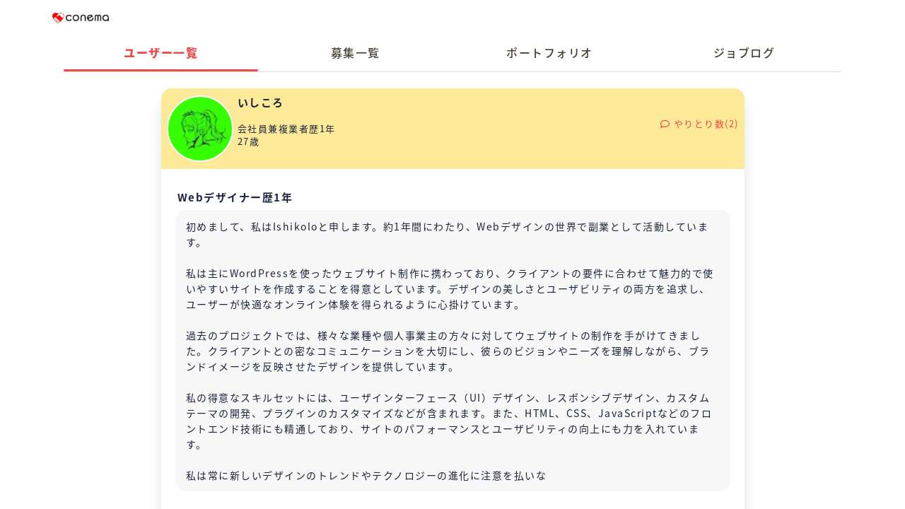

--- FILE ---
content_type: text/html; charset=utf-8
request_url: https://www.conema.link/users/view/2802.html
body_size: 9579
content:
<!DOCTYPE html>
<html prefix="og:http://ogp.me/ns#">
<head prefix="og:http://ogp.me/ns# fb:http://ogp.me/ns/fb# website:http://ogp.me/ns/website#">
<meta charset="utf-8">
<meta name="viewport" content="width=device-width, initial-scale=1.0, maximum-scale=1.0, user-scalable=no">
<meta http-equiv="X-UA-Compatible" content="IE=edge,chrome=1">
<meta name="apple-mobile-web-app-capable" content="yes">
<title>いしころ | conema（コネマ）| フリーランス･複業者のマッチングプラットフォーム</title>
<meta name="description" content="conema（コネマ）は、ありそうでなかった「マッチングの質」に特化したフリーランス･副業（複業）人材同士のマッチングプラットフォームです。">
<meta name="keywords" content="いしころ,conema,コネマ,フリーランス,副業,複業,マッチング">
	<meta property="fb:app_id" content="1171527636338944" />
	<meta property="og:site_name" content="conema（コネマ）公式" />
	<meta property="og:type" content="website">
	<meta property="og:url_src" content="https://www.conema.link/login" />
	<meta property="og:url" content="https://www.conema.link" />
	<meta property="og:title" content="conema（コネマ）公式" />
	<meta property="og:description" content="conema（コネマ）は、ありそうでなかった「マッチングの質」に特化したフリーランス･副業（複業）人材同士のマッチングプラットフォームです。" />
	<meta property="og:image" content="https://www.conema.link/img/ogp.jpg" />
	<meta name="twitter:card" content="summary_large_image" />

<meta name="msapplication-square70x70logo" content="/img/favicon/site-tile-70x70.png">
<meta name="msapplication-square150x150logo" content="/img/favicon/site-tile-150x150.png">
<meta name="msapplication-wide310x150logo" content="/img/favicon/site-tile-310x150.png">
<meta name="msapplication-square310x310logo" content="/img/favicon/site-tile-310x310.png">
<meta name="msapplication-TileColor" content="#0078d7">
<link rel="shortcut icon" type="image/vnd.microsoft.icon" href="/img/favicon/favicon.ico">
<link rel="icon" type="image/vnd.microsoft.icon" href="/img/favicon/favicon.ico">
<link rel="apple-touch-icon" sizes="57x57" href="/img/favicon/apple-touch-icon-57x57.png">
<link rel="apple-touch-icon" sizes="60x60" href="/img/favicon/apple-touch-icon-60x60.png">
<link rel="apple-touch-icon" sizes="72x72" href="/img/favicon/apple-touch-icon-72x72.png">
<link rel="apple-touch-icon" sizes="76x76" href="/img/favicon/apple-touch-icon-76x76.png">
<link rel="apple-touch-icon" sizes="114x114" href="/img/favicon/apple-touch-icon-114x114.png">
<link rel="apple-touch-icon" sizes="120x120" href="/img/favicon/apple-touch-icon-120x120.png">
<link rel="apple-touch-icon" sizes="144x144" href="/img/favicon/apple-touch-icon-144x144.png">
<link rel="apple-touch-icon" sizes="152x152" href="/img/favicon/apple-touch-icon-152x152.png">
<link rel="apple-touch-icon" sizes="180x180" href="/img/favicon/apple-touch-icon-180x180.png">
<link rel="icon" type="image/png" sizes="36x36" href="/img/favicon/android-chrome-36x36.png">
<link rel="icon" type="image/png" sizes="48x48" href="/img/favicon/android-chrome-48x48.png">
<link rel="icon" type="image/png" sizes="72x72" href="/img/favicon/android-chrome-72x72.png">
<link rel="icon" type="image/png" sizes="96x96" href="/img/favicon/android-chrome-96x96.png">
<link rel="icon" type="image/png" sizes="128x128" href="/img/favicon/android-chrome-128x128.png">
<link rel="icon" type="image/png" sizes="144x144" href="/img/favicon/android-chrome-144x144.png">
<link rel="icon" type="image/png" sizes="152x152" href="/img/favicon/android-chrome-152x152.png">
<link rel="icon" type="image/png" sizes="192x192" href="/img/favicon/android-chrome-192x192.png">
<link rel="icon" type="image/png" sizes="256x256" href="/img/favicon/android-chrome-256x256.png">
<link rel="icon" type="image/png" sizes="384x384" href="/img/favicon/android-chrome-384x384.png">
<link rel="icon" type="image/png" sizes="512x512" href="/img/favicon/android-chrome-512x512.png">
<link rel="icon" type="image/png" sizes="36x36" href="/img/favicon/icon-36x36.png">
<link rel="icon" type="image/png" sizes="48x48" href="/img/favicon/icon-48x48.png">
<link rel="icon" type="image/png" sizes="72x72" href="/img/favicon/icon-72x72.png">
<link rel="icon" type="image/png" sizes="96x96" href="/img/favicon/icon-96x96.png">
<link rel="icon" type="image/png" sizes="128x128" href="/img/favicon/icon-128x128.png">
<link rel="icon" type="image/png" sizes="144x144" href="/img/favicon/icon-144x144.png">
<link rel="icon" type="image/png" sizes="152x152" href="/img/favicon/icon-152x152.png">
<link rel="icon" type="image/png" sizes="160x160" href="/img/favicon/icon-160x160.png">
<link rel="icon" type="image/png" sizes="192x192" href="/img/favicon/icon-192x192.png">
<link rel="icon" type="image/png" sizes="196x196" href="/img/favicon/icon-196x196.png">
<link rel="icon" type="image/png" sizes="256x256" href="/img/favicon/icon-256x256.png">
<link rel="icon" type="image/png" sizes="384x384" href="/img/favicon/icon-384x384.png">
<link rel="icon" type="image/png" sizes="512x512" href="/img/favicon/icon-512x512.png">
<link rel="icon" type="image/png" sizes="16x16" href="/img/favicon/icon-16x16.png">
<link rel="icon" type="image/png" sizes="24x24" href="/img/favicon/icon-24x24.png">
<link rel="icon" type="image/png" sizes="32x32" href="/img/favicon/icon-32x32.png">
<link rel="manifest" href="/img/favicon/manifest.json">
<script type="text/javascript">
(function(c,l,a,r,i,t,y){
c[a]=c[a]||function(){(c[a].q=c[a].q||[]).push(arguments)};
t=l.createElement(r);t.async=1;t.src="https://www.clarity.ms/tag/"+i;
y=l.getElementsByTagName(r)[0];y.parentNode.insertBefore(t,y);
})(window, document, "clarity", "script", "4knnpmezvv");
</script>
<meta name="facebook-domain-verification" content="iy88256cm7sm3mshap83nr6z17rlbz" /><link type="text/css" rel="stylesheet" href="/css/fa.css">
<link type="text/css" rel="stylesheet" href="/css/dialog.css">
<link type="text/css" rel="stylesheet" href="/css/main.css">
<script type="text/javascript" src="/js/jquery.js"></script>
<script type="text/javascript" src="/js/jquery.lazyload.js"></script>
<script type="text/javascript" src="/js/dialog.js"></script>
<script type="text/javascript" src="/js/service.js"></script>
<script type="text/javascript" src="/js/main.js"></script>
<script>
var sc = new Service();
var isSend = false;
var dlg;
var url = null;
$(function () {
	$(".btn-contact, .btn-contact-conne").click(function () {
		var conneId=$(this).data("conne");

		let html = "<div class='form-item'><label><input type='radio' name='target' value='1' text='はじめまして。<br>プロフィールを拝見して、興味を持ち「気になる！」を押させていただきました！<br>よろしければ、ぜひ情報交換させていただけると嬉しいです。<br>よろしくお願いいたします。'>ビデオチャット等で情報交換しましょう</label></div><div class='form-item'><label><input type='radio' name='target' value='2' text='はじめまして。<br>プロフィールを拝見して、興味を持ち「気になる！」を押させていただきました！<br>よろしければ、ぜひやりとりさせていただけると嬉しいです。<br>よろしくお願いいたします。'>まずはメッセージでやりとりしたい</label></div><div class='form-item'><label><input type='radio' name='target' value='3' text='はじめまして。<br>プロフィールを拝見して、案件のご相談をさせていただきたくメッセージいたしました！<br>よろしければ、ぜひやりとりさせていただけますと幸いです。<br>よろしくお願いいたします。'>案件のやりとりをしたい</label></div><div class='form-item'><label><input type='radio' name='target' value='5' text=''>その他自由入力</label></div>" +
			"<div class='form-item'><textarea class='z-textarea' id='targetNote' placeholder='簡単なあいさつを入力しましょう'></textarea></div>" +
			"<div class='form-item'><center><a id='btn-chat' class='btn-chat'>送信する<i class='fas fa-comment-dots'></i></a></center></div>";

		let html2 = "<div class='form-item'>送信が完了しました&#x1f389;<br>いしころさんからの返信をお待ちください。<br>返信はお知らせの通知と、<b>登録メールアドレス</b>にも通知されます。</div>";

		dlg = dialog({
			title: "目的を選択すると、自動であいさつが挿入されます！",
			content: html,
			quickClose: true,
			onclose: function () {
				if(url)
					location.href = url;
			},
		});
		dlg.showModal();

		$("input[name='target']").click(function (){
			var txt = $(this).attr("text").replace(/<br>/g, "\r\n");
			$("#targetNote").val(txt);
		});

		let data = {"conneId":conneId, "userId":2802};
		$("#btn-chat").click(function () {
			if(isSend)
				return false;

			data.target = $("input[name='target']:checked").map(function () {
				return $(this).val();
			}).get().join(",");

			data.targetNote = $.trim($("#targetNote").val());

			if(data.target.length < 1){
				sc.alert("目的を選択してください");
				return false;
			}

			isSend = true;
			sc.showLoading();
			$.ajax({
				"type":"post",
				"url":"/chat/create",
				"data":data,
				"dataType":"json",
				beforeSend: function(jqXHR, settings) {
					jqXHR.setRequestHeader('Content-Auth', auth);
				},
				success:function(rs){
					if(rs.errcode == 0){
						url = "/chat/index/"+ rs.requestId +".html";
						if(rs.requestStatus == "old")
							location.href = url;
						else
							dlg.content(html2);
					} else
						sc.alert(rs.msg);

					isSend = false;
					sc.hideLoading();
				},
				error:function () {
					sc.hideLoading();
					sc.alert("network_error");
					isSend = false;
					return false;
				}
			});
		});
	});

	$("#btn-fav").click(function () {
		var _this = $(this);
		let userId = $(this).data("uid");
		if(isSend)
			return false;

		isSend = true;
		$.ajax({
			"type":"post",
			"url":"/users/favorite",
			"data":{"userId":userId},
			"dataType":"json",
			beforeSend: function(jqXHR, settings) {
				jqXHR.setRequestHeader('Content-Auth', auth);
			},
			success:function(rs){
				if(rs.errcode == 0){
					if(rs.status == 0)
					{
						_this.removeClass("act");
						sc.alert("リストから削除しました");
					} else {
						_this.addClass("act");
						sc.alert("お気に入りに登録しました");
					}
				} else
					sc.alert(rs.msg);

				isSend = false;
			},
			error:function () {
				sc.alert("ネットワークエラー");
				isSend = false;
			}
		});
	});

	$("#btn-report").click(function () {
		var _this = $(this);
		let userId = $(this).data("uid");

		let html = "<p>この通報がユーザーの方に直接届くことはありません。事務局が事実を確認後、個別に連絡をいたします。</p>" +
			"<div class='form-item' style='width:250px'><label><input type='checkbox' name='reportOption' value='1'>不適切な表現</label></div><div class='form-item' style='width:250px'><label><input type='checkbox' name='reportOption' value='2'>誹謗中傷</label></div><div class='form-item' style='width:250px'><label><input type='checkbox' name='reportOption' value='3'>スパム/ビジネス勧誘</label></div><div class='form-item' style='width:250px'><label><input type='checkbox' name='reportOption' value='4'>異性交際/出会い目的</label></div><div class='form-item' style='width:250px'><label><input type='checkbox' name='reportOption' value='5'>迷惑行為</label></div><div class='form-item' style='width:250px'><label><input type='checkbox' name='reportOption' value='6'>その他</label></div>" +
			"<div class='form-item'><textarea class='z-textarea' id='reportNote' placeholder='詳細情報を入力してください'></textarea></div>" +
			"<div class='form-item' style='margin-bottom:0'><center><a id='btn-report-send' class='btn-chat'>送信する</a></center></div>";

		dlg = dialog({
			title: "通報",
			content: html,
			width:300,
			quickClose: true,
			onclose: function () {},
		});
		dlg.showModal();

		let data = {"userId":2802};
		$("#btn-report-send").click(function () {
			if(isSend)
				return false;

			data.reportOption = $("input[name='reportOption']:checked").map(function () {
				return $(this).val();
			}).get().join(",");

			data.reportNote = $.trim($("#reportNote").val());

			if(data.reportOption.length < 1 || data.reportNote==""){
				sc.alert("通報理由を選択してください");
				return false;
			}

			isSend = true;
			sc.showLoading();
			$.ajax({
				"type":"post",
				"url":"/users/report",
				"data":data,
				"dataType":"json",
				beforeSend: function(jqXHR, settings) {
					jqXHR.setRequestHeader('Content-Auth', auth);
				},
				success:function(rs){
					if(rs.errcode == 0){
						sc.alert("通報しました");
						dlg.close().remove();
					} else
						sc.alert(rs.msg);

					isSend = false;
					sc.hideLoading();
				},
				error:function () {
					sc.hideLoading();
					sc.alert("network_error");
					isSend = false;
					return false;
				}
			});
		});
	});
});
</script>
</head>

<body>
<section class="container">
	<script>window.auth = "b0b7ksiT7MPNqPYefjb1jUAAhHXsN3lJqEKGEwDuhQ"</script>
<section class="header-bg">
	<header>
		<h1><a href="/">Conema</a></h1>
			<ul>
								<!--<li><a href="/joblog/" class="btn-commute">企業口コミ機能</a></li>-->
			</ul>
	</header>
</section>

	<div class="re-nav g-nav">
	<ul>
		<li class="act"><a href="/index/user.html">ユーザー一覧</a></li>
		<li ><a href="/jobs">募集一覧</a></li>
		<li><a href="/achievement">ポートフォリオ</a></li>
		<li><a href="/joblog">ジョブログ</a></li>
	</ul>
</div>
	<div class="user-item user-detail" id="fun-2802">
		<dl class="head">
			<dt style="background-image:url(https://pbs.twimg.com/profile_images/1441825224870170625/rp3Qs5Ia_bigger.jpg)"><img class="fun-icon" src="/img/img_fun_user01.png" alt=""></dt>
			<dd>
				<h3>いしころ</h3>
				<p class="limit-line-3">
										<br>会社員兼複業者歴1年					<br>
					27歳</p>
			</dd>
							<span class="rc3"><i class="far fa-comment"></i> やりとり数(2)</span>
					</dl>
		<div class="body">
			
			<h2 class="tit em">Webデザイナー歴1年</h2>
			<div class="sg">
								<div>初めまして、私はIshikoloと申します。約1年間にわたり、Webデザインの世界で副業として活動しています。

私は主にWordPressを使ったウェブサイト制作に携わっており、クライアントの要件に合わせて魅力的で使いやすいサイトを作成することを得意としています。デザインの美しさとユーザビリティの両方を追求し、ユーザーが快適なオンライン体験を得られるように心掛けています。

過去のプロジェクトでは、様々な業種や個人事業主の方々に対してウェブサイトの制作を手がけてきました。クライアントとの密なコミュニケーションを大切にし、彼らのビジョンやニーズを理解しながら、ブランドイメージを反映させたデザインを提供しています。

私の得意なスキルセットには、ユーザインターフェース（UI）デザイン、レスポンシブデザイン、カスタムテーマの開発、プラグインのカスタマイズなどが含まれます。また、HTML、CSS、JavaScriptなどのフロントエンド技術にも精通しており、サイトのパフォーマンスとユーザビリティの向上にも力を入れています。

私は常に新しいデザインのトレンドやテクノロジーの進化に注意を払いな</div>

							</div>
							<h2 class="tit">スキル(できること)</h2>
				<ol><li>Webデザイン</li><li>LPデザイン</li><li>HTML・CSS</li><li>WordPress</li>				</ol>
							<h2 class="tit">利用目的</h2>
				<ol><li>気軽に話せる仲間を見つけたい</li><li>ビジネスパートナーを見つけたい</li><li>まずは情報交換したい</li>				</ol>
			
										<center>
				<a class="btn-login" href="https://www.facebook.com/dialog/oauth?client_id=1171527636338944&redirect_uri=https%3A%2F%2Fwww.conema.link%2Flogin%2Ffb&scope=public_profile,email"><img src="/lp/img/facebook.png" width="275"></a>
				<a class="btn-login" href="https://api.twitter.com/oauth/authenticate?oauth_token=cmLWBwAAAAABoOS-AAABm-dLLBc"><img src="/lp/img/twitter.png" width="275"></a>
				</center>
						</div>

						<h2 class="tit slide-tit">口コミ投稿した企業</h2>
			<div style="overflow-x:auto; padding:15px 0">
				<ul class="c-company-list-new z-mar" style="width:945px">
					<li>
	<div class="c-company-item">
		<a class="cont" href="/joblog/view/1101.html">
			<div class="hd">
				<i ></i>
				<div>
					<h3 class="limit-line-1">まるごとメニュー＆Ｗｅｂ株式会社</h3>
					<div class="addr">神奈川県横浜市西区</div>
					<div class="star star4"></div>
				</div>
			</div>
			<ol>
				<li>仕事の内容が面白い、キャリアアップにつながる</li><li>スピードが早い（何事もすぐに動いてくれる、決めてくれる）</li>			</ol>

			<!--回答時の表示-->
						<div class="year">支払い形態：単発 ￥30,000<br>
			関わった時期：2022年</div>
			
			<div class="limit-line-2">■ 支払いや人間関係
この企業とのLP制作案件では、支払いに関しては非常に公正かつ迅速な対応をしていただきました。納品後、合意した報酬が期日通りに支払われ、信頼性のある取引を行うことができました。また</div>
			<!--<div class="hide">
			<p class="ac"><a style="position:relative; top:-45px; font-weight:500; color:#463f2d;" href="/login.html">ログインして見る（無料）>></a></p>
			</div>-->
					</a>
			</div>
</li><li>
	<div class="c-company-item">
		<a class="cont" href="/joblog/view/1100.html">
			<div class="hd">
				<i style='background-image:url("https://d29oo94eky1xc0.cloudfront.net/261745338218.png")'></i>
				<div>
					<h3 class="limit-line-1">株式会社ミツモア</h3>
					<div class="addr">東京都中央区</div>
					<div class="star star4"></div>
				</div>
			</div>
			<ol>
				<li>仕事の内容が面白い、キャリアアップにつながる</li>			</ol>

			<!--回答時の表示-->
						<div class="year">支払い形態：単発 ￥8,000<br>
			関わった時期：2022年</div>
			
			<div class="limit-line-2">■ 支払いや人間関係
この企業では、支払いに関しては常に正確かつ迅速に行われました。約束通りの報酬が遅延なく支払われるため、信頼性の高い取引ができました。また、企業との人間関係も非常に良好で、コミュニ</div>
			<!--<div class="hide">
			<p class="ac"><a style="position:relative; top:-45px; font-weight:500; color:#463f2d;" href="/login.html">ログインして見る（無料）>></a></p>
			</div>-->
					</a>
			</div>
</li><li>
	<div class="c-company-item">
		<a class="cont" href="/joblog/view/1099.html">
			<div class="hd">
				<i style='background-image:url("https://d29oo94eky1xc0.cloudfront.net/261742387718.jpg")'></i>
				<div>
					<h3 class="limit-line-1">メディアエンジン株式会社</h3>
					<div class="addr">東京都文京区</div>
					<div class="star star5"></div>
				</div>
			</div>
			<ol>
				<li>仕事の内容が面白い、キャリアアップにつながる</li><li>皆が同じ目線で働ける、外注も社員も区別が少ない</li><li>必要に応じて休みが取れる</li><li>相場よりも高単価であった</li>			</ol>

			<!--回答時の表示-->
						<div class="year">支払い形態：単発 ￥10,000<br>
			関わった時期：2023年</div>
			
			<div class="limit-line-2">■ 支払いや人間関係
この企業は、支払いに関しては常に遅延なく、公平な取り扱いをしていました。また、人間関係においても、コミュニケーションがスムーズで、フレンドリーなスタッフが多く、協力的な環境で仕事</div>
			<!--<div class="hide">
			<p class="ac"><a style="position:relative; top:-45px; font-weight:500; color:#463f2d;" href="/login.html">ログインして見る（無料）>></a></p>
			</div>-->
					</a>
			</div>
</li>				</ul>
			</div>
			
						<h2 class="tit slide-tit">関連するユーザー（こちらのユーザーの方もおすすめです）</h2>
			<div id="user-list" class="user-list">
			<ul class="user-area slide-list">
									<li>
						<div class="user-item rec-item" id="fun-3907" data-id="3907">
							<a class="link-area" href="/users/view/3907.html"></a>
							<dl class="head logined">
								<a href="/users/view/3907.html">
									<dt class="lazy" data-original="https://graph.facebook.com/736113102831586/picture?type=large">
										<img class="fun-icon" src="/img/img_fun_user01.png" alt="">
									</dt>
								</a>
								<dd>
									<h3><a href="/users/view/3907.html">村上 朋子</a></h3>
									<p class="limit-line-3">
																				<br>フリーランス歴1年										<br>
										兵庫県/44歳</p>
								</dd>
							</dl>
							<div class="body">
																	<a class="lnk" target="_blank" href="https://leotive-design.com/">ポートフォリオ</a>
								
								<h2 class="tit em">Webデザイナー歴5年</h2>
								<div class="sg">
																			<p class="em"><strong>グラフィックデザイン20年・Webデザイン5年のフリーランスです。</strong></p>
																		<div class="limit-line-4">グラフィックデザイナーとして紙媒体・ロゴ・テレビ番組のグラフィックデザインを16年経験し、現在はWebデザイナーとしてECサイト・番組サイト・商品ページを制作して5年目となります。</div>
								</div>

							</div>
						</div>
					</li>
									<li>
						<div class="user-item rec-item" id="fun-3091" data-id="3091">
							<a class="link-area" href="/users/view/3091.html"></a>
							<dl class="head logined">
								<a href="/users/view/3091.html">
									<dt class="lazy" data-original="https://d29oo94eky1xc0.cloudfront.net/181748273541.jpeg">
										<img class="fun-icon" src="/img/img_fun_user01.png" alt="">
									</dt>
								</a>
								<dd>
									<h3><a href="/users/view/3091.html">Mitani Kunihiro 三谷 邦博</a></h3>
									<p class="limit-line-3">
																				<br>フリーランス歴6年										<br>
										大阪府</p>
								</dd>
							</dl>
							<div class="body">
																	<a class="lnk" target="_blank" href="https://www.one-mk.net/">ポートフォリオ</a>
								
								<h2 class="tit em">Webデザイナー歴12年</h2>
								<div class="sg">
																			<p class="em"><strong>『コスト削減をサポートする中小企業さまのパートナー』</strong></p>
																		<div class="limit-line-4">自己紹介

「ホームページ」
https://www.one-mk.net

「LP」
https://www.one-mk.net/lp

大阪を拠点とし、2018年からフリーランスのデザイナーとして活動をする。

ステンドグラス制作とパソコンを使用してのデザイン制作、印刷物のデザイン制作、ホームページ制作、動画制作、約10年間を経て現在に至る。

▼可能な業務／スキル
・Adobe Illustrator・Photoshop・Dreamweaver・Muse・Premiere Pro・WordPress・HTML・CSS
・紙媒体デザイン制作（グラフィックデザイン）
・webデザイン制作
・動画制作

▼実績例
『某・不動産会社』　専属デザイナー　デザイン業務全般
『某・運送会社』　専属デザイナー　デザイン業務全般

『某有名海外映画』メインを担当するミュージシャン　名刺・バイオグラフィ
『某大手企業』LP制作
『クラウドファンディング LP 画像作成』　起案達成例有り

※守秘義務の都合上、記載できない実績もございます。</div>
								</div>

							</div>
						</div>
					</li>
									<li>
						<div class="user-item rec-item" id="fun-2768" data-id="2768">
							<a class="link-area" href="/users/view/2768.html"></a>
							<dl class="head logined">
								<a href="/users/view/2768.html">
									<dt class="lazy" data-original="https://d29oo94eky1xc0.cloudfront.net/090000029124.jpeg">
										<img class="fun-icon" src="/img/img_fun_user01.png" alt="">
									</dt>
								</a>
								<dd>
									<h3><a href="/users/view/2768.html">浜中あや</a></h3>
									<p class="limit-line-3">
																				<br>フリーランス歴2年										<br>
										35歳</p>
								</dd>
							</dl>
							<div class="body">
								
								<h2 class="tit em">グラフィックデザイナー歴10年</h2>
								<div class="sg">
																			<p class="em"><strong>アイデアを考えるのが好きなグラフィックデザイナー／アートディレクター</strong></p>
																		<div class="limit-line-4">グラフィックデザイナーとして10年間勤め、2年前にフリーランスになりました。名刺、チラシ、ロゴデザインからwebデザイン、新規店舗ブランディングなどやってきました。
------
初心者の方や社内デザイナーを育成したい企業様向けにデザインコーチ、添削も行っております。</div>
								</div>

							</div>
						</div>
					</li>
									<li>
						<div class="user-item rec-item" id="fun-102" data-id="102">
							<a class="link-area" href="/users/view/102.html"></a>
							<dl class="head ">
								<a href="/users/view/102.html">
									<dt class="lazy" data-original="https://graph.facebook.com/1811711878965331/picture?type=large">
										<img class="fun-icon" src="/img/img_fun_user01.png" alt="">
									</dt>
								</a>
								<dd>
									<h3><a href="/users/view/102.html">Shuhei Hotta</a></h3>
									<p class="limit-line-3">
										株式会社Particula										<br>会社経営者･CXO歴3年										<br>
										神奈川県</p>
								</dd>
							</dl>
							<div class="body">
																	<a class="lnk" target="_blank" href="https://www.particula.jp/">ポートフォリオ</a>
								
								<h2 class="tit em">Webデザイナー歴14年</h2>
								<div class="sg">
																		<div class="limit-line-4">弊社は神奈川県にあるWebサイトの企画・制作、デザイン、コーディング、CMS構築まで一貫して制作可能なデザイン会社です。
デザインやマーケティング目線での企画制作に強みを持っています。
Web制作業界は10年以上、大手企業のサイトリニューアル、新規サイト立ち上げ、ランディングページ制作など幅広い業種・業界での受託経験があります。
デザインだけ、コーディングだけというスポットでの対応や、既存サイトの改修、改善、一部作り直しなどのご相談も可能です。
オンラインMTGで全国ご対応可能です。</div>
								</div>

							</div>
						</div>
					</li>
									<li>
						<div class="user-item rec-item" id="fun-1362" data-id="1362">
							<a class="link-area" href="/users/view/1362.html"></a>
							<dl class="head ">
								<a href="/users/view/1362.html">
									<dt class="lazy" data-original="https://d29oo94eky1xc0.cloudfront.net/201150291629.jpg">
										<img class="fun-icon" src="/img/img_fun_user01.png" alt="">
									</dt>
								</a>
								<dd>
									<h3><a href="/users/view/1362.html">しのこ | 旗振りデザインアドバイザー</a></h3>
									<p class="limit-line-3">
										Shin-Design										<br>フリーランス歴4年										<br>
										埼玉県</p>
								</dd>
							</dl>
							<div class="body">
																	<a class="lnk" target="_blank" href="https://shin-t-design.com/">ポートフォリオ</a>
								
								<h2 class="tit em">Webデザイナー歴14年</h2>
								<div class="sg">
																			<p class="em"><strong>「作って育てる」デザインを、あなたと一緒に。</strong></p>
																		<div class="limit-line-4">フリーランスデザイナー。Web専門学校を卒業後、Web制作会社、一般企業でインハウスデザイナーを経験後、独立。Webデザイン・コーディング・チラシ・パンフレット・イラスト制作等の受託制作を行いつつ、クライアント先の新人デザイナー教育の教育を行う。NOTDESIGNSCHOOL講師。【デザイナーが企業の中で働くためのコミュニケーション】を発信中。</div>
								</div>

							</div>
						</div>
					</li>
				
			</ul>
					</div>

		</div>
	</div>

	
</section>
<div class="foot-case">
	<footer id="footer">
		<ul>
			<li><a href="/">Home</a></li>
			<li><a href="/article/view/1.html">利用規約</a></li>
			<li><a href="/article/view/2.html">プライバシーポリシー</a></li>
			<li><a href="/article/view/3.html">特定商取引法</a></li>
			<li><a target="_blank" href="http://valurate.co.jp/">運営会社</a></li>
		</ul>
		<a class="" href="/inquire.html">お問い合わせ</a>
	</footer>
</div>
<!-- Google Tag Manager -->
<script>(function(w,d,s,l,i){w[l]=w[l]||[];w[l].push({'gtm.start':new Date().getTime(),event:'gtm.js'});var f=d.getElementsByTagName(s)[0],j=d.createElement(s),dl=l!='dataLayer'?'&l='+l:'';j.async=true;j.src='https://www.googletagmanager.com/gtm.js?id='+i+dl;f.parentNode.insertBefore(j,f);})(window,document,'script','dataLayer','GTM-5HGNFVW');</script>
<!-- End Google Tag Manager -->

<!-- Google Tag Manager (noscript) -->
<noscript><iframe src="https://www.googletagmanager.com/ns.html?id=GTM-5HGNFVW" height="0" width="0" style="display:none;visibility:hidden"></iframe></noscript>
<!-- End Google Tag Manager (noscript) --></body>
</html>